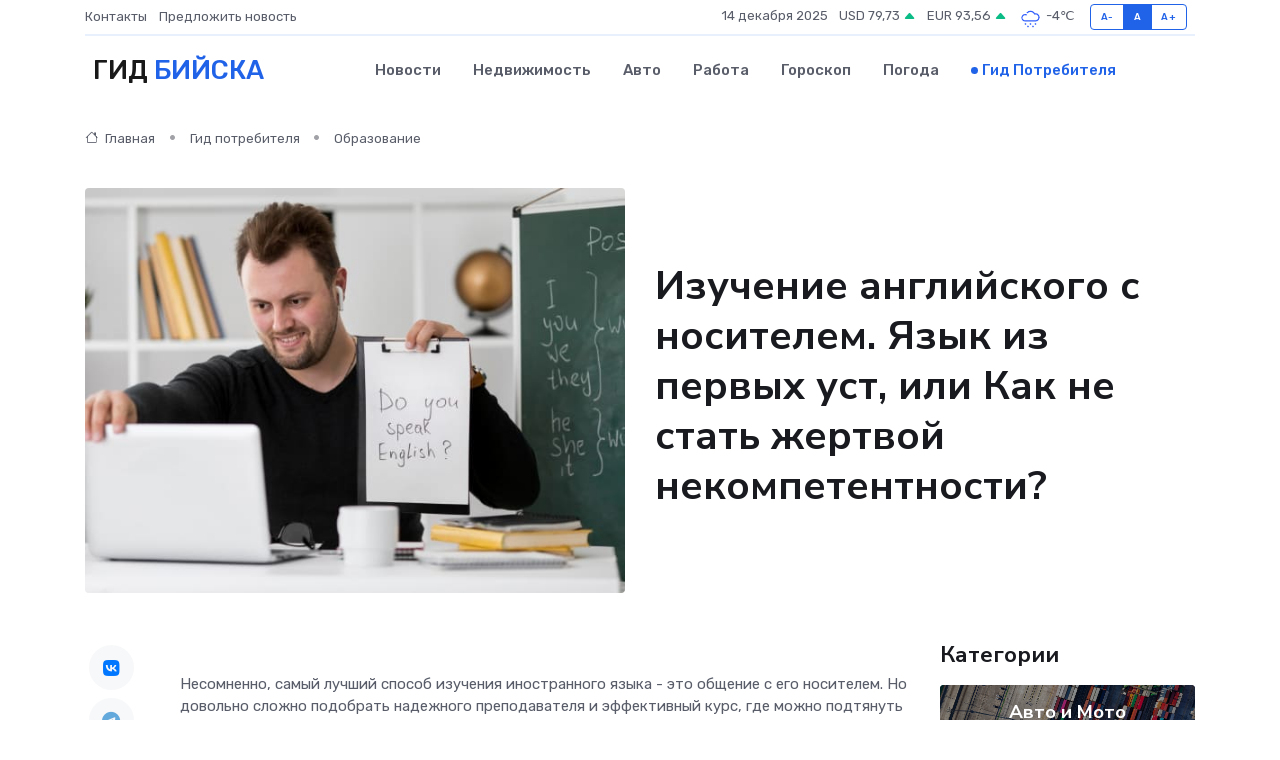

--- FILE ---
content_type: text/html; charset=UTF-8
request_url: https://bijsk-gid.ru/poleznoe/angliiskii-s-nositelem.htm
body_size: 13702
content:
<!DOCTYPE html>
<html lang="ru">
<head>
	<meta charset="utf-8">
	<meta name="csrf-token" content="MN2ko4FWEIl730KNlvB5qUKJE51oIdYYhsh44cHN">
    <meta http-equiv="X-UA-Compatible" content="IE=edge">
    <meta name="viewport" content="width=device-width, initial-scale=1">
    <title>Изучение английского с носителем. Язык из первых уст, или Как не стать жертвой некомпетентности?</title>
    <meta name="description" property="description" content="Гид потребителя в Бийске. Изучение английского с носителем. Язык из первых уст, или Как не стать жертвой некомпетентности?">
    
    <meta property="fb:pages" content="105958871990207" />
    <link rel="shortcut icon" type="image/x-icon" href="https://bijsk-gid.ru/favicon.svg">
    <link rel="canonical" href="https://bijsk-gid.ru/poleznoe/angliiskii-s-nositelem.htm">
    <link rel="preconnect" href="https://fonts.gstatic.com">
    <link rel="dns-prefetch" href="https://fonts.googleapis.com">
    <link rel="dns-prefetch" href="https://pagead2.googlesyndication.com">
    <link rel="dns-prefetch" href="https://res.cloudinary.com">
    <link href="https://fonts.googleapis.com/css2?family=Nunito+Sans:wght@400;700&family=Rubik:wght@400;500;700&display=swap" rel="stylesheet">
    <link rel="stylesheet" type="text/css" href="https://bijsk-gid.ru/assets/font-awesome/css/all.min.css">
    <link rel="stylesheet" type="text/css" href="https://bijsk-gid.ru/assets/bootstrap-icons/bootstrap-icons.css">
    <link rel="stylesheet" type="text/css" href="https://bijsk-gid.ru/assets/tiny-slider/tiny-slider.css">
    <link rel="stylesheet" type="text/css" href="https://bijsk-gid.ru/assets/glightbox/css/glightbox.min.css">
    <link rel="stylesheet" type="text/css" href="https://bijsk-gid.ru/assets/plyr/plyr.css">
    <link id="style-switch" rel="stylesheet" type="text/css" href="https://bijsk-gid.ru/assets/css/style.css">
    <link rel="stylesheet" type="text/css" href="https://bijsk-gid.ru/assets/css/style2.css">

    <meta name="twitter:card" content="summary">
    <meta name="twitter:site" content="@mysite">
    <meta name="twitter:title" content="Изучение английского с носителем. Язык из первых уст, или Как не стать жертвой некомпетентности?">
    <meta name="twitter:description" content="Гид потребителя в Бийске. Изучение английского с носителем. Язык из первых уст, или Как не стать жертвой некомпетентности?">
    <meta name="twitter:creator" content="@mysite">
    <meta name="twitter:image:src" content="https://bijsk-gid.ru/images/logo.gif">
    <meta name="twitter:domain" content="bijsk-gid.ru">
    <meta name="twitter:card" content="summary_large_image" /><meta name="twitter:image" content="https://bijsk-gid.ru/images/logo.gif">

    <meta property="og:url" content="http://bijsk-gid.ru/poleznoe/angliiskii-s-nositelem.htm">
    <meta property="og:title" content="Изучение английского с носителем. Язык из первых уст, или Как не стать жертвой некомпетентности?">
    <meta property="og:description" content="Гид потребителя в Бийске. Изучение английского с носителем. Язык из первых уст, или Как не стать жертвой некомпетентности?">
    <meta property="og:type" content="website">
    <meta property="og:image" content="https://bijsk-gid.ru/images/logo.gif">
    <meta property="og:locale" content="ru_RU">
    <meta property="og:site_name" content="Гид Бийска">
    

    <link rel="image_src" href="https://bijsk-gid.ru/images/logo.gif" />

    <link rel="alternate" type="application/rss+xml" href="https://bijsk-gid.ru/feed" title="Бийск: гид, новости, афиша">
        <script async src="https://pagead2.googlesyndication.com/pagead/js/adsbygoogle.js"></script>
    <script>
        (adsbygoogle = window.adsbygoogle || []).push({
            google_ad_client: "ca-pub-0899253526956684",
            enable_page_level_ads: true
        });
    </script>
        
    
    
    
    <script>if (window.top !== window.self) window.top.location.replace(window.self.location.href);</script>
    <script>if(self != top) { top.location=document.location;}</script>

<!-- Google tag (gtag.js) -->
<script async src="https://www.googletagmanager.com/gtag/js?id=G-71VQP5FD0J"></script>
<script>
  window.dataLayer = window.dataLayer || [];
  function gtag(){dataLayer.push(arguments);}
  gtag('js', new Date());

  gtag('config', 'G-71VQP5FD0J');
</script>
</head>
<body>
<script type="text/javascript" > (function(m,e,t,r,i,k,a){m[i]=m[i]||function(){(m[i].a=m[i].a||[]).push(arguments)}; m[i].l=1*new Date();k=e.createElement(t),a=e.getElementsByTagName(t)[0],k.async=1,k.src=r,a.parentNode.insertBefore(k,a)}) (window, document, "script", "https://mc.yandex.ru/metrika/tag.js", "ym"); ym(54006919, "init", {}); ym(86840228, "init", { clickmap:true, trackLinks:true, accurateTrackBounce:true, webvisor:true });</script> <noscript><div><img src="https://mc.yandex.ru/watch/54006919" style="position:absolute; left:-9999px;" alt="" /><img src="https://mc.yandex.ru/watch/86840228" style="position:absolute; left:-9999px;" alt="" /></div></noscript>
<script type="text/javascript">
    new Image().src = "//counter.yadro.ru/hit?r"+escape(document.referrer)+((typeof(screen)=="undefined")?"":";s"+screen.width+"*"+screen.height+"*"+(screen.colorDepth?screen.colorDepth:screen.pixelDepth))+";u"+escape(document.URL)+";h"+escape(document.title.substring(0,150))+";"+Math.random();
</script>
<!-- Rating@Mail.ru counter -->
<script type="text/javascript">
var _tmr = window._tmr || (window._tmr = []);
_tmr.push({id: "3138453", type: "pageView", start: (new Date()).getTime()});
(function (d, w, id) {
  if (d.getElementById(id)) return;
  var ts = d.createElement("script"); ts.type = "text/javascript"; ts.async = true; ts.id = id;
  ts.src = "https://top-fwz1.mail.ru/js/code.js";
  var f = function () {var s = d.getElementsByTagName("script")[0]; s.parentNode.insertBefore(ts, s);};
  if (w.opera == "[object Opera]") { d.addEventListener("DOMContentLoaded", f, false); } else { f(); }
})(document, window, "topmailru-code");
</script><noscript><div>
<img src="https://top-fwz1.mail.ru/counter?id=3138453;js=na" style="border:0;position:absolute;left:-9999px;" alt="Top.Mail.Ru" />
</div></noscript>
<!-- //Rating@Mail.ru counter -->

<header class="navbar-light navbar-sticky header-static">
    <div class="navbar-top d-none d-lg-block small">
        <div class="container">
            <div class="d-md-flex justify-content-between align-items-center my-1">
                <!-- Top bar left -->
                <ul class="nav">
                    <li class="nav-item">
                        <a class="nav-link ps-0" href="https://bijsk-gid.ru/contacts">Контакты</a>
                    </li>
                    <li class="nav-item">
                        <a class="nav-link ps-0" href="https://bijsk-gid.ru/sendnews">Предложить новость</a>
                    </li>
                    
                </ul>
                <!-- Top bar right -->
                <div class="d-flex align-items-center">
                    
                    <ul class="list-inline mb-0 text-center text-sm-end me-3">
						<li class="list-inline-item">
							<span>14 декабря 2025</span>
						</li>
                        <li class="list-inline-item">
                            <a class="nav-link px-0" href="https://bijsk-gid.ru/currency">
                                <span>USD 79,73 <i class="bi bi-caret-up-fill text-success"></i></span>
                            </a>
						</li>
                        <li class="list-inline-item">
                            <a class="nav-link px-0" href="https://bijsk-gid.ru/currency">
                                <span>EUR 93,56 <i class="bi bi-caret-up-fill text-success"></i></span>
                            </a>
						</li>
						<li class="list-inline-item">
                            <a class="nav-link px-0" href="https://bijsk-gid.ru/pogoda">
                                <svg xmlns="http://www.w3.org/2000/svg" width="25" height="25" viewBox="0 0 30 30"><path d="M18 26a1 1 0 1 0 0 2 1 1 0 0 0 0-2m-6 0a1 1 0 1 0 0 2 1 1 0 0 0 0-2m9-3a1 1 0 1 0 0 2 1 1 0 0 0 0-2m-6 0a1 1 0 1 0 0 2 1 1 0 0 0 0-2m-5 1a1 1 0 1 1-2 0 1 1 0 0 1 2 0zM0 0v30V0zm30 0v30V0zm-4.964 13.066a4.948 4.948 0 0 1 0 5.868A4.99 4.99 0 0 1 20.99 21H8.507a4.49 4.49 0 0 1-3.64-1.86 4.458 4.458 0 0 1 0-5.281A4.491 4.491 0 0 1 8.506 12c.686 0 1.37.159 1.996.473a.5.5 0 0 1 .16.766l-.33.399a.502.502 0 0 1-.598.132 2.976 2.976 0 0 0-3.346.608 3.007 3.007 0 0 0 .334 4.532c.527.396 1.177.59 1.836.59H20.94a3.54 3.54 0 0 0 2.163-.711 3.497 3.497 0 0 0 1.358-3.206 3.45 3.45 0 0 0-.706-1.727A3.486 3.486 0 0 0 20.99 12.5c-.07 0-.138.016-.208.02-.328.02-.645.085-.947.192a.496.496 0 0 1-.63-.287 4.637 4.637 0 0 0-.445-.874 4.495 4.495 0 0 0-.584-.733A4.461 4.461 0 0 0 14.998 9.5a4.46 4.46 0 0 0-3.177 1.318 2.326 2.326 0 0 0-.135.147.5.5 0 0 1-.592.131 5.78 5.78 0 0 0-.453-.19.5.5 0 0 1-.21-.79A5.97 5.97 0 0 1 14.998 8a5.97 5.97 0 0 1 4.237 1.757c.398.399.704.85.966 1.319.262-.042.525-.076.79-.076a4.99 4.99 0 0 1 4.045 2.066zM0 0v30V0zm30 0v30V0z" fill="#315EFB" fill-rule="evenodd"></path></svg>
                                <span>-4&#8451;</span>
                            </a>
						</li>
					</ul>

                    <!-- Font size accessibility START -->
                    <div class="btn-group me-2" role="group" aria-label="font size changer">
                        <input type="radio" class="btn-check" name="fntradio" id="font-sm">
                        <label class="btn btn-xs btn-outline-primary mb-0" for="font-sm">A-</label>

                        <input type="radio" class="btn-check" name="fntradio" id="font-default" checked>
                        <label class="btn btn-xs btn-outline-primary mb-0" for="font-default">A</label>

                        <input type="radio" class="btn-check" name="fntradio" id="font-lg">
                        <label class="btn btn-xs btn-outline-primary mb-0" for="font-lg">A+</label>
                    </div>

                    
                </div>
            </div>
            <!-- Divider -->
            <div class="border-bottom border-2 border-primary opacity-1"></div>
        </div>
    </div>

    <!-- Logo Nav START -->
    <nav class="navbar navbar-expand-lg">
        <div class="container">
            <!-- Logo START -->
            <a class="navbar-brand" href="https://bijsk-gid.ru" style="text-align: end;">
                
                			<span class="ms-2 fs-3 text-uppercase fw-normal">Гид <span style="color: #2163e8;">Бийска</span></span>
                            </a>
            <!-- Logo END -->

            <!-- Responsive navbar toggler -->
            <button class="navbar-toggler ms-auto" type="button" data-bs-toggle="collapse"
                data-bs-target="#navbarCollapse" aria-controls="navbarCollapse" aria-expanded="false"
                aria-label="Toggle navigation">
                <span class="text-body h6 d-none d-sm-inline-block">Menu</span>
                <span class="navbar-toggler-icon"></span>
            </button>

            <!-- Main navbar START -->
            <div class="collapse navbar-collapse" id="navbarCollapse">
                <ul class="navbar-nav navbar-nav-scroll mx-auto">
                                        <li class="nav-item"> <a class="nav-link" href="https://bijsk-gid.ru/news">Новости</a></li>
                                        <li class="nav-item"> <a class="nav-link" href="https://bijsk-gid.ru/realty">Недвижимость</a></li>
                                        <li class="nav-item"> <a class="nav-link" href="https://bijsk-gid.ru/auto">Авто</a></li>
                                        <li class="nav-item"> <a class="nav-link" href="https://bijsk-gid.ru/job">Работа</a></li>
                                        <li class="nav-item"> <a class="nav-link" href="https://bijsk-gid.ru/horoscope">Гороскоп</a></li>
                                        <li class="nav-item"> <a class="nav-link" href="https://bijsk-gid.ru/pogoda">Погода</a></li>
                                        <li class="nav-item"> <a class="nav-link active" href="https://bijsk-gid.ru/poleznoe">Гид потребителя</a></li>
                                    </ul>
            </div>
            <!-- Main navbar END -->

            
        </div>
    </nav>
    <!-- Logo Nav END -->
</header>
    <main>
        <!-- =======================
                Main content START -->
        <section class="pt-3 pb-lg-5">
            <div class="container" data-sticky-container>
                <div class="row">
                    <!-- Main Post START -->
                    <div class="col-lg-9">
                        <!-- Categorie Detail START -->
                        <div class="mb-4">
                            <nav aria-label="breadcrumb" itemscope itemtype="http://schema.org/BreadcrumbList">
                                <ol class="breadcrumb breadcrumb-dots">
                                    <li class="breadcrumb-item" itemprop="itemListElement" itemscope itemtype="http://schema.org/ListItem"><a href="https://bijsk-gid.ru" title="Главная" itemprop="item"><i class="bi bi-house me-1"></i>
                                        <span itemprop="name">Главная</span></a><meta itemprop="position" content="1" />
                                    </li>
                                    <li class="breadcrumb-item" itemprop="itemListElement" itemscope itemtype="http://schema.org/ListItem"><a href="https://bijsk-gid.ru/poleznoe" title="Гид потребителя" itemprop="item"> <span itemprop="name">Гид потребителя</span></a><meta itemprop="position" content="2" />
                                    </li>
                                    <li class="breadcrumb-item" itemprop="itemListElement" itemscope itemtype="http://schema.org/ListItem"><a
                                            href="https://bijsk-gid.ru/poleznoe/categories/obrazovanie.htm" title="Образование" itemprop="item"><span itemprop="name">Образование</span></a><meta itemprop="position" content="3" />
                                    </li>
                                </ol>
                            </nav>
                        </div>
                    </div>
                </div>
                <div class="row align-items-center">
                    <!-- Image -->
                    <div class="col-md-6 position-relative">
                                                <img class="rounded" src="https://res.cloudinary.com/cherepovetssu/image/upload/c_fill,w_600,h_450,q_auto/rpq2rueyqdflfrptgzlh" alt="Изучение английского с носителем. Язык из первых уст, или Как не стать жертвой некомпетентности?">
                                            </div>
                    <!-- Content -->
                    <div class="col-md-6 mt-4 mt-md-0">
                        
                        <h1 class="display-6">Изучение английского с носителем. Язык из первых уст, или Как не стать жертвой некомпетентности?</h1>
                    </div>
                </div>
            </div>
        </section>
        <!-- =======================
        Main START -->
        <section class="pt-0">
            <div class="container position-relative" data-sticky-container>
                <div class="row">
                    <!-- Left sidebar START -->
                    <div class="col-md-1">
                        <div class="text-start text-lg-center mb-5" data-sticky data-margin-top="80" data-sticky-for="767">
                            <style>
                                .fa-vk::before {
                                    color: #07f;
                                }
                                .fa-telegram::before {
                                    color: #64a9dc;
                                }
                                .fa-facebook-square::before {
                                    color: #3b5998;
                                }
                                .fa-odnoklassniki-square::before {
                                    color: #eb722e;
                                }
                                .fa-twitter-square::before {
                                    color: #00aced;
                                }
                                .fa-whatsapp::before {
                                    color: #65bc54;
                                }
                                .fa-viber::before {
                                    color: #7b519d;
                                }
                                .fa-moimir svg {
                                    background-color: #168de2;
                                    height: 18px;
                                    width: 18px;
                                    background-size: 18px 18px;
                                    border-radius: 4px;
                                    margin-bottom: 2px;
                                }
                            </style>
                            <ul class="nav text-white-force">
                                <li class="nav-item">
                                    <a class="nav-link icon-md rounded-circle m-1 p-0 fs-5 bg-light" href="https://vk.com/share.php?url=https://bijsk-gid.ru/poleznoe/angliiskii-s-nositelem.htm&title=Изучение английского с носителем. Язык из первых уст, или Как не стать жертвой некомпетентности?&utm_source=share" rel="nofollow" target="_blank">
                                        <i class="fab fa-vk align-middle text-body"></i>
                                    </a>
                                </li>
                                <li class="nav-item">
                                    <a class="nav-link icon-md rounded-circle m-1 p-0 fs-5 bg-light" href="https://t.me/share/url?url=https://bijsk-gid.ru/poleznoe/angliiskii-s-nositelem.htm&text=Изучение английского с носителем. Язык из первых уст, или Как не стать жертвой некомпетентности?&utm_source=share" rel="nofollow" target="_blank">
                                        <i class="fab fa-telegram align-middle text-body"></i>
                                    </a>
                                </li>
                                <li class="nav-item">
                                    <a class="nav-link icon-md rounded-circle m-1 p-0 fs-5 bg-light" href="https://connect.ok.ru/offer?url=https://bijsk-gid.ru/poleznoe/angliiskii-s-nositelem.htm&title=Изучение английского с носителем. Язык из первых уст, или Как не стать жертвой некомпетентности?&utm_source=share" rel="nofollow" target="_blank">
                                        <i class="fab fa-odnoklassniki-square align-middle text-body"></i>
                                    </a>
                                </li>
                                <li class="nav-item">
                                    <a class="nav-link icon-md rounded-circle m-1 p-0 fs-5 bg-light" href="https://www.facebook.com/sharer.php?src=sp&u=https://bijsk-gid.ru/poleznoe/angliiskii-s-nositelem.htm&title=Изучение английского с носителем. Язык из первых уст, или Как не стать жертвой некомпетентности?&utm_source=share" rel="nofollow" target="_blank">
                                        <i class="fab fa-facebook-square align-middle text-body"></i>
                                    </a>
                                </li>
                                <li class="nav-item">
                                    <a class="nav-link icon-md rounded-circle m-1 p-0 fs-5 bg-light" href="https://twitter.com/intent/tweet?text=Изучение английского с носителем. Язык из первых уст, или Как не стать жертвой некомпетентности?&url=https://bijsk-gid.ru/poleznoe/angliiskii-s-nositelem.htm&utm_source=share" rel="nofollow" target="_blank">
                                        <i class="fab fa-twitter-square align-middle text-body"></i>
                                    </a>
                                </li>
                                <li class="nav-item">
                                    <a class="nav-link icon-md rounded-circle m-1 p-0 fs-5 bg-light" href="https://api.whatsapp.com/send?text=Изучение английского с носителем. Язык из первых уст, или Как не стать жертвой некомпетентности? https://bijsk-gid.ru/poleznoe/angliiskii-s-nositelem.htm&utm_source=share" rel="nofollow" target="_blank">
                                        <i class="fab fa-whatsapp align-middle text-body"></i>
                                    </a>
                                </li>
                                <li class="nav-item">
                                    <a class="nav-link icon-md rounded-circle m-1 p-0 fs-5 bg-light" href="viber://forward?text=Изучение английского с носителем. Язык из первых уст, или Как не стать жертвой некомпетентности? https://bijsk-gid.ru/poleznoe/angliiskii-s-nositelem.htm&utm_source=share" rel="nofollow" target="_blank">
                                        <i class="fab fa-viber align-middle text-body"></i>
                                    </a>
                                </li>
                                <li class="nav-item">
                                    <a class="nav-link icon-md rounded-circle m-1 p-0 fs-5 bg-light" href="https://connect.mail.ru/share?url=https://bijsk-gid.ru/poleznoe/angliiskii-s-nositelem.htm&title=Изучение английского с носителем. Язык из первых уст, или Как не стать жертвой некомпетентности?&utm_source=share" rel="nofollow" target="_blank">
                                        <i class="fab fa-moimir align-middle text-body"><svg viewBox='0 0 24 24' xmlns='http://www.w3.org/2000/svg'><path d='M8.889 9.667a1.333 1.333 0 100-2.667 1.333 1.333 0 000 2.667zm6.222 0a1.333 1.333 0 100-2.667 1.333 1.333 0 000 2.667zm4.77 6.108l-1.802-3.028a.879.879 0 00-1.188-.307.843.843 0 00-.313 1.166l.214.36a6.71 6.71 0 01-4.795 1.996 6.711 6.711 0 01-4.792-1.992l.217-.364a.844.844 0 00-.313-1.166.878.878 0 00-1.189.307l-1.8 3.028a.844.844 0 00.312 1.166.88.88 0 001.189-.307l.683-1.147a8.466 8.466 0 005.694 2.18 8.463 8.463 0 005.698-2.184l.685 1.151a.873.873 0 001.189.307.844.844 0 00.312-1.166z' fill='#FFF' fill-rule='evenodd'/></svg></i>
                                    </a>
                                </li>
                            </ul>
                        </div>
                    </div>
                    <!-- Left sidebar END -->

                    <!-- Main Content START -->
                    <div class="col-md-10 col-lg-8 mb-5">
                        <div class="mb-4">
                                                    </div>
                        <div itemscope itemtype="http://schema.org/Article">
                            <meta itemprop="headline" content="Изучение английского с носителем. Язык из первых уст, или Как не стать жертвой некомпетентности?">
                            <meta itemprop="identifier" content="https://bijsk-gid.ru/107">
                            <span itemprop="articleBody"><p>Несомненно, самый лучший способ изучения иностранного языка - это общение с его носителем. Но довольно сложно подобрать надежного преподавателя и эффективный курс, где можно подтянуть грамматику или основы делового общения на иностранном языке. Даже если на рынке много предложений от частных лиц и языковых школ, не все они способны предоставить качественный уровень обучения. К тому же, такие программы обучения на иностранных языках часто довольно дорогие. Поэтому, перед тем как потратить солидную сумму на обучение, нужно предъявлять жесткие требования к языковой школе и знать, как не потратить деньги зря.</p>

<p>В этой статье мы постараемся объяснить, как найти подходящего преподавателя и эффективный курс, который поможет не только подтянуть навыки разговорной речи на иностранном языке, но и в грамматике, а также основах делового общения на иностранных языках. Следуя нашим рекомендациям, вы сможете сберечь свое время и деньги и достичь желаемого результата в обучении иностранным языкам.</p>
<p>Один из самых эффективных способов изучения иностранного языка - это обучение с носителем языка. Однако этот подход имеет свои особенности по сравнению с обучением с русскоязычным преподавателем. Во-первых, изучая английский язык с носителем, студент должен быстро адаптироваться к языковой среде и начать общение на английском. Этот подход может быть сложен для новичков, однако позволяет максимально погрузиться в языковую среду, развить разговорную практику и научиться воспринимать иностранный язык на слух.</p>

<p>Во-вторых, следует помнить, что английский язык носителей не является однородным и имеет свои отличия в разных странах. Например, английский язык, используемый в США, имеет свои особенности, такие как сленговые слова, местный акцент и даже свои правила грамматики, что отличается от классического «оксфордского» стиля языка. Поэтому, обучение с носителем языка необходимо рассматривать как возможность познакомиться с «живым» языком и улучшить разговорную речь. Однако, изучение правил чтения и письма может получить меньше внимания.</p>

<p>Наконец, специалисты рекомендуют начинать обучение с носителем английского языка, имея крепкую теоретическую базу знаний и некоторый разговорный навык. Это поможет студенту быстрее усвоить разговорную практику и на оценить пользу, которую может дать обучение с носителем языка. Не стоит обращаться к преподавателям-носителям языка, если уровень знаний не достиг уровня Pre-Intermediate.</p>
<p>Языковая школа или частный репетитор: что выбрать?</p>

<p>При изучении иностранного языка может возникнуть вопрос – следует ли обращаться к частному репетитору или идти в языковую школу. Репетитор может быть носителем языка, но не всегда это гарантирует его педагогические способности. В то же время, жесткий конкурс при отборе преподавателей в языковую школу гарантирует квалифицированное обучение, приятную атмосферу и общение с профессионалами своего дела.</p>
<p>Выбрать между онлайн- и офлайн-курсами иногда бывает сложно. В наши дни онлайн-обучение все более популярно, так как позволяет экономить время и часто дешевле, чем офлайн-вариант. Однако многие преподаватели отмечают трудность достижения необходимого уровня знаний без «живого» контакта ученика и преподавателя. Тем не менее, дополнительный онлайн-компонент к занятиям в аудитории будет только полезен.</p>

<p>Мало кто знает, что помимо Великобритании, США, Канады и Австралии, английский язык используется в качестве официального языка в ряде других стран, таких как Индия, Филиппины, ЮАР, Пакистан, Мальта, Ямайка, Кения и многие другие. Английский - это язык международного общения.</p>
<p>Если вы решите улучшить свои знания английского языка, занятия с носителем языка будут отличным выбором. Стоимость таких уроков может варьироваться в зависимости от разных факторов.</p>
<p>Во-первых, цены могут различаться в зависимости от опыта преподавателя. Как правило, преподаватели с большим опытом работы и более высокими квалификационными категориями имеют более высокую стоимость занятий.</p>
<p>Во-вторых, цены могут зависеть от места, где преподаватель проводит занятия. Если занятия проводятся в центре города, стоимость может быть выше, чем в пригороде или за городом.</p>
<p>Наконец, стоимость занятий может также зависеть от длительности курса. Обычно скидки предоставляются для длительных курсов, которые включают более 10 занятий.</p>
<p>Конечная стоимость занятий с носителем английского языка может быть достаточно высокой. Однако, данные занятия будут полезным вложением в ваше образование и помогут вам улучшить свои навыки в общении на английском языке.</p>
<p>В статье упоминается, что цены на изучение иностранного языка могут значительно отличаться и зависят от уровня и известности языковой школы или преподавателя, длительности курса, а также формата обучения. Цена может быть разной в зависимости от того, проводятся ли занятия индивидуально или группой, в офлайн или онлайн формате. Более того, приобретение каких-либо учебных материалов может повлиять на стоимость.</p>

<p>Из данной статьи можно узнать, что индивидуальные занятия, проводимые частными репетиторами, будут стоить от 1500 до 3000 рублей за час, а в онлайн-формате - в пределах 1500 рублей за часовое занятие, а групповые уроки с носителем языка – в 1000–2000 рублей. В центрах изучения языков цены чуть выше и варьируются от 1700 до 2500 рублей за час.</p>

<p>Несмотря на то, что занятия онлайн самые дешевые, лучшее соотношение цены и качества есть у приближенных к офлайн формату занятий в группах в языковом центре. Также в статье указывается, что имеет большое значение чьим языком владеет преподаватель, поскольку носитель языка может дополнительно рассказать о культуре, истории, традициях своей страны.</p>

<p>Независимо от цели изучения языка, занятия с преподавателем, чей язык является родным, могут дать особые знания о языке и культуре страны, что сделает занятия более интересными и эффективными.</p>
<p>
В зависимости от целей обучения, программа курса может быть совершенно разной. Например, если вы готовитесь к экзаменам, то большую часть времени потратите на проработку тестовых заданий. А если вы собираетесь ехать за границу, то больше половины занятий будет посвящено языковой практике. Курсы с носителем языка в первую очередь позволяют развивать разговорные навыки, однако опытный преподаватель также может объяснить сложности грамматики и готовить к экзаменам.
</p>
<p>
У занимающихся английским с иностранными преподавателями могут быть разные цели: кто-то собирается переехать в англоязычную страну, кто-то хочет чувствовать себя увереннее в зарубежных поездках, а кто-то ведет деловые переговоры с партнерами из-за границы. В зависимости от целей выбираются программы курса и их длительность. От экспресс-курсов в 15-20 часов, чтобы подтянуть разговорный английский для туристических поездок, до занятий полгода-год для перехода с уровня Intermediate на Upper-Advanced.
</p>
<p>
В целом, обучение английскому с носителем языка имеет свои преимущества и недостатки. Среди преимуществ можно назвать возможность развивать разговорные навыки и получать профессиональную поддержку в изучении языка. Среди недостатков – высокая стоимость курсов и не всегда удобное расписание.
</p>
<p>Плюсы занятий английским языком с носителем</p>

<p>Когда преподаватель, который говорит на английском языке родным, занимается с вами, он может учить вас тонкостям языка, которых не знает ни один русский репетитор, даже самый опытный. Более того, вы сможете быстрее освоить разговорную речь и не столкнуться с языковым барьером, когда находитесь за границей или общаетесь с носителями языка. Обучение происходит насыщенно и динамично, каждое занятие приносит новую информацию.</p>
<p>Изучение языка вместе с носителем, несмотря на свои неоспоримые преимущества, также обладает и минусами.</p>

<p>Прежде всего, общение с носителем, неизбежно сопровождается аутентичным акцентом. Однако, каждый регион имеет свои особенности произношения, что может вызвать затруднения при обучении. Например, австралийский английский звучит сильно отличающимся от ирландского диалекта, что усложняет процесс понимания и запоминания произношения.</p>

<p>Одним из препятствий для эффективного изучения иностранного языка также может стать трудность с грамматикой. Носитель языка не всегда может объяснить сложные правила, что затрудняет усвоение материала.</p>

<p>Кроме того, на психологическом уровне ученика может возникнуть страх перед носителем языка. Это также может привести к проблемам, связанным с усвоением нового материала.</p>

<p>Тем не менее, современные инструменты обучения, такие как мультиязычные соцсети и «чат-рулетки», позволяют легко найти собеседника для языковых тандемов. Согласно статистике, количество языковых тандемов за последние пять лет выросло почти в четыре раза. Многие участники отмечают, что один месяц общения с носителем языка может заменить до трех месяцев обучения на курсах.</p>
<p>В статье рассматривается вопрос, кто может считаться квалифицированным носителем английского языка - профессиональный педагог или обычный житель англоговорящей страны.</p>

<p>Несмотря на то, что профессиональные педагоги имеют высшие образования и опыт преподавания английского языка, некоторые исследования показывают, что обычные жители англоговорящих стран также имеют отличное владение языком.</p>

<p>В то же время, квалификация педагога гарантирует профессиональный подход к обучению языку, структурированный материал и расширенный объем знаний. Результатом обучения под руководством квалифицированного преподавателя является глубокое понимание грамматики и лексики, а также способность к использованию языка в реальных коммуникативных ситуациях.</p>

<p>Таким образом, хотя и обычные жители англоговорящих стран могут иметь высокий уровень языка, для получения глубоких знаний и профессиональной квалификации всегда рекомендуется обращаться к профессиональным педагогам.</p>
<p>Неверно было бы предполагать, что каждый носитель английского языка может быть преподавателем, а это понятно, ведь не каждый, у кого хорошо получается математика, может считаться квалифицированным учителем этого предмета. Несмотря на это, можно познакомиться с жителем Великобритании, США или Канады и общаться с ним на английском языке, что было бы дополнительной языковой практикой, но не обучением. Помимо способности создавать диалог, необходимо также уметь писать, читать и переводить на английском языке.</p>
<p>"Истинный" преподаватель должен иметь соответствующую квалификацию, предпочтительно, профильное образование (или хотя бы курсы, дающие право на обучение) и опыт работы с учениками. Только тогда он сможет не только предоставить качественные знания, но и настроить процесс обучения таким образом, чтобы он был максимально эффективным.</p>
<p>Как выбрать курс английского языка с преподавателем-носителем?</p>

<p>В России, также как и в Москве, существует огромное количество языковых школ, центров, которые предлагают интенсивные и длительные курсы английского языка, а также частные репетиторы с носителями языка. В Москве работают около 20 школ и центров, где преподаванием занимаются англоязычные педагоги, а также более 150 частных преподавателей-носителей языка. Особенно популярны курсы для тех, кто готовится к экзаменам (школьников, студентов, а также тех, кто планирует сдать международный тест IELTS или TOEFL), а также курсы для тех, кто желает улучшить свой разговорный английский, овладеть базовыми знаниями для ведения переговоров на английском языке.</p>

<p>На рынке существуют различные форматы курсов, каждый из которых имеет свои преимущества и недостатки. Перед тем, как зарегистрироваться на определенную программу обучения, необходимо определиться с тем, какой формат курса подойдет именно вам.</p>
<p>Когда вы выбираете языковой курс в языковом центре, вам часто предлагают выбрать мультиформатные курсы, где занятия с русским преподавателем чередуются с занятиями с носителем языка. Если вы планируете длительный курс и не хотите, чтобы ваш акцент был повторен учителем, а также если вы сосредоточены на грамматике и правильности произношения, тогда это оправданно.</p>

<p>Если вы хотите глубоко изучить "живой" язык или готовитесь к поездки за границу, для вас идеальным вариантом будет одноформатный курс, предполагающий занятия только с носителем языка. Но есть и англоязычные преподаватели, которые получили профильное образование, поэтому они способны давать теоретические знания.</p>
<p>Курсы: индивидуальные или групповые?</p>
<p>Индивидуальные курсы - это отличный выбор, если вам нужно максимально прокачать свой уровень знаний языка. Здесь вы получите неограниченное внимание преподавателя и всегда сможете попросить помощи в случае затруднений. Вы также можете найти более качественный и персонализированный подход к вашему уровню и интересам.</p>
<p>Тем не менее, эксперты считают, что в групповых курсах вы можете получить больше полезной языковой практики, а также конкурировать с коллегами и получать мотивацию для достижения больших результатов. Кроме того, здесь вы можете познакомиться с новыми людьми и расширить свои социальные круги.</p>

<p>Фото: freepik.com</p></span>
                        </div>
                        <!-- Comments START -->
                        <div class="mt-5">
                            <h3>Комментарии (0)</h3>
                        </div>
                        <!-- Comments END -->
                        <!-- Reply START -->
                        <div>
                            <h3>Добавить комментарий</h3>
                            <small>Ваш email не публикуется. Обязательные поля отмечены *</small>
                            <form class="row g-3 mt-2">
                                <div class="col-md-6">
                                    <label class="form-label">Имя *</label>
                                    <input type="text" class="form-control" aria-label="First name">
                                </div>
                                <div class="col-md-6">
                                    <label class="form-label">Email *</label>
                                    <input type="email" class="form-control">
                                </div>
                                <div class="col-12">
                                    <label class="form-label">Текст комментария *</label>
                                    <textarea class="form-control" rows="3"></textarea>
                                </div>
                                <div class="col-12">
                                    <button type="submit" class="btn btn-primary">Оставить комментарий</button>
                                </div>
                            </form>
                        </div>
                        <!-- Reply END -->
                    </div>
                    <!-- Main Content END -->
                    <!-- Right sidebar START -->
                    <div class="col-lg-3 d-none d-lg-block">
                        <div data-sticky data-margin-top="80" data-sticky-for="991">
                            <!-- Categories -->
                            <div>
                                <h4 class="mb-3">Категории</h4>
                                                                    <!-- Category item -->
                                    <div class="text-center mb-3 card-bg-scale position-relative overflow-hidden rounded"
                                        style="background-image:url(https://bijsk-gid.ru/assets/images/blog/4by3/05.jpg); background-position: center left; background-size: cover;">
                                        <div class="bg-dark-overlay-4 p-3">
                                            <a href="https://bijsk-gid.ru/poleznoe/categories/avto-i-moto.htm"
                                                class="stretched-link btn-link fw-bold text-white h5">Авто и Мото</a>
                                        </div>
                                    </div>
                                                                    <!-- Category item -->
                                    <div class="text-center mb-3 card-bg-scale position-relative overflow-hidden rounded"
                                        style="background-image:url(https://bijsk-gid.ru/assets/images/blog/4by3/03.jpg); background-position: center left; background-size: cover;">
                                        <div class="bg-dark-overlay-4 p-3">
                                            <a href="https://bijsk-gid.ru/poleznoe/categories/delovoi-mir.htm"
                                                class="stretched-link btn-link fw-bold text-white h5">Деловой мир</a>
                                        </div>
                                    </div>
                                                                    <!-- Category item -->
                                    <div class="text-center mb-3 card-bg-scale position-relative overflow-hidden rounded"
                                        style="background-image:url(https://bijsk-gid.ru/assets/images/blog/4by3/06.jpg); background-position: center left; background-size: cover;">
                                        <div class="bg-dark-overlay-4 p-3">
                                            <a href="https://bijsk-gid.ru/poleznoe/categories/dom-i-semja.htm"
                                                class="stretched-link btn-link fw-bold text-white h5">Дом и семья</a>
                                        </div>
                                    </div>
                                                                    <!-- Category item -->
                                    <div class="text-center mb-3 card-bg-scale position-relative overflow-hidden rounded"
                                        style="background-image:url(https://bijsk-gid.ru/assets/images/blog/4by3/07.jpg); background-position: center left; background-size: cover;">
                                        <div class="bg-dark-overlay-4 p-3">
                                            <a href="https://bijsk-gid.ru/poleznoe/categories/zakonodatelstvo-i-pravo.htm"
                                                class="stretched-link btn-link fw-bold text-white h5">Законодательство и право</a>
                                        </div>
                                    </div>
                                                                    <!-- Category item -->
                                    <div class="text-center mb-3 card-bg-scale position-relative overflow-hidden rounded"
                                        style="background-image:url(https://bijsk-gid.ru/assets/images/blog/4by3/08.jpg); background-position: center left; background-size: cover;">
                                        <div class="bg-dark-overlay-4 p-3">
                                            <a href="https://bijsk-gid.ru/poleznoe/categories/lichnye-dengi.htm"
                                                class="stretched-link btn-link fw-bold text-white h5">Личные деньги</a>
                                        </div>
                                    </div>
                                                                    <!-- Category item -->
                                    <div class="text-center mb-3 card-bg-scale position-relative overflow-hidden rounded"
                                        style="background-image:url(https://bijsk-gid.ru/assets/images/blog/4by3/04.jpg); background-position: center left; background-size: cover;">
                                        <div class="bg-dark-overlay-4 p-3">
                                            <a href="https://bijsk-gid.ru/poleznoe/categories/meditsina-i-zdorove.htm"
                                                class="stretched-link btn-link fw-bold text-white h5">Медицина и здоровье</a>
                                        </div>
                                    </div>
                                                                    <!-- Category item -->
                                    <div class="text-center mb-3 card-bg-scale position-relative overflow-hidden rounded"
                                        style="background-image:url(https://bijsk-gid.ru/assets/images/blog/4by3/03.jpg); background-position: center left; background-size: cover;">
                                        <div class="bg-dark-overlay-4 p-3">
                                            <a href="https://bijsk-gid.ru/poleznoe/categories/moda-i-stil.htm"
                                                class="stretched-link btn-link fw-bold text-white h5">Мода и стиль</a>
                                        </div>
                                    </div>
                                                                    <!-- Category item -->
                                    <div class="text-center mb-3 card-bg-scale position-relative overflow-hidden rounded"
                                        style="background-image:url(https://bijsk-gid.ru/assets/images/blog/4by3/03.jpg); background-position: center left; background-size: cover;">
                                        <div class="bg-dark-overlay-4 p-3">
                                            <a href="https://bijsk-gid.ru/poleznoe/categories/nedvizhimost.htm"
                                                class="stretched-link btn-link fw-bold text-white h5">Недвижимость</a>
                                        </div>
                                    </div>
                                                                    <!-- Category item -->
                                    <div class="text-center mb-3 card-bg-scale position-relative overflow-hidden rounded"
                                        style="background-image:url(https://bijsk-gid.ru/assets/images/blog/4by3/01.jpg); background-position: center left; background-size: cover;">
                                        <div class="bg-dark-overlay-4 p-3">
                                            <a href="https://bijsk-gid.ru/poleznoe/categories/novye-tekhnologii.htm"
                                                class="stretched-link btn-link fw-bold text-white h5">Новые технологии</a>
                                        </div>
                                    </div>
                                                                    <!-- Category item -->
                                    <div class="text-center mb-3 card-bg-scale position-relative overflow-hidden rounded"
                                        style="background-image:url(https://bijsk-gid.ru/assets/images/blog/4by3/08.jpg); background-position: center left; background-size: cover;">
                                        <div class="bg-dark-overlay-4 p-3">
                                            <a href="https://bijsk-gid.ru/poleznoe/categories/obrazovanie.htm"
                                                class="stretched-link btn-link fw-bold text-white h5">Образование</a>
                                        </div>
                                    </div>
                                                                    <!-- Category item -->
                                    <div class="text-center mb-3 card-bg-scale position-relative overflow-hidden rounded"
                                        style="background-image:url(https://bijsk-gid.ru/assets/images/blog/4by3/01.jpg); background-position: center left; background-size: cover;">
                                        <div class="bg-dark-overlay-4 p-3">
                                            <a href="https://bijsk-gid.ru/poleznoe/categories/prazdniki-i-meroprijatija.htm"
                                                class="stretched-link btn-link fw-bold text-white h5">Праздники и мероприятия</a>
                                        </div>
                                    </div>
                                                                    <!-- Category item -->
                                    <div class="text-center mb-3 card-bg-scale position-relative overflow-hidden rounded"
                                        style="background-image:url(https://bijsk-gid.ru/assets/images/blog/4by3/07.jpg); background-position: center left; background-size: cover;">
                                        <div class="bg-dark-overlay-4 p-3">
                                            <a href="https://bijsk-gid.ru/poleznoe/categories/promyshlennost-i-proizvodstvo.htm"
                                                class="stretched-link btn-link fw-bold text-white h5">Промышленность и производство</a>
                                        </div>
                                    </div>
                                                                    <!-- Category item -->
                                    <div class="text-center mb-3 card-bg-scale position-relative overflow-hidden rounded"
                                        style="background-image:url(https://bijsk-gid.ru/assets/images/blog/4by3/09.jpg); background-position: center left; background-size: cover;">
                                        <div class="bg-dark-overlay-4 p-3">
                                            <a href="https://bijsk-gid.ru/poleznoe/categories/puteshestvija-i-turizm.htm"
                                                class="stretched-link btn-link fw-bold text-white h5">Путешествия и туризм</a>
                                        </div>
                                    </div>
                                                                    <!-- Category item -->
                                    <div class="text-center mb-3 card-bg-scale position-relative overflow-hidden rounded"
                                        style="background-image:url(https://bijsk-gid.ru/assets/images/blog/4by3/07.jpg); background-position: center left; background-size: cover;">
                                        <div class="bg-dark-overlay-4 p-3">
                                            <a href="https://bijsk-gid.ru/poleznoe/categories/razvlechenija-i-otdykh.htm"
                                                class="stretched-link btn-link fw-bold text-white h5">Развлечения и отдых</a>
                                        </div>
                                    </div>
                                                                    <!-- Category item -->
                                    <div class="text-center mb-3 card-bg-scale position-relative overflow-hidden rounded"
                                        style="background-image:url(https://bijsk-gid.ru/assets/images/blog/4by3/05.jpg); background-position: center left; background-size: cover;">
                                        <div class="bg-dark-overlay-4 p-3">
                                            <a href="https://bijsk-gid.ru/poleznoe/categories/sport.htm"
                                                class="stretched-link btn-link fw-bold text-white h5">Спорт и ЗОЖ</a>
                                        </div>
                                    </div>
                                                                    <!-- Category item -->
                                    <div class="text-center mb-3 card-bg-scale position-relative overflow-hidden rounded"
                                        style="background-image:url(https://bijsk-gid.ru/assets/images/blog/4by3/06.jpg); background-position: center left; background-size: cover;">
                                        <div class="bg-dark-overlay-4 p-3">
                                            <a href="https://bijsk-gid.ru/poleznoe/categories/tovary-i-uslugi.htm"
                                                class="stretched-link btn-link fw-bold text-white h5">Товары и услуги</a>
                                        </div>
                                    </div>
                                                            </div>
                        </div>
                    </div>
                    <!-- Right sidebar END -->
                </div>
        </section>
    </main>
<footer class="bg-dark pt-5">
    
    <!-- Footer copyright START -->
    <div class="bg-dark-overlay-3 mt-5">
        <div class="container">
            <div class="row align-items-center justify-content-md-between py-4">
                <div class="col-md-6">
                    <!-- Copyright -->
                    <div class="text-center text-md-start text-primary-hover text-muted">
                        &#169;2025 Бийск. Все права защищены.
                    </div>
                </div>
                
            </div>
        </div>
    </div>
    <!-- Footer copyright END -->
    <script type="application/ld+json">
        {"@context":"https:\/\/schema.org","@type":"Organization","name":"\u0411\u0438\u0439\u0441\u043a - \u0433\u0438\u0434, \u043d\u043e\u0432\u043e\u0441\u0442\u0438, \u0430\u0444\u0438\u0448\u0430","url":"https:\/\/bijsk-gid.ru","sameAs":["https:\/\/vk.com\/public207957024","https:\/\/t.me\/bijsk_gid"]}
    </script>
</footer>
<!-- Back to top -->
<div class="back-top"><i class="bi bi-arrow-up-short"></i></div>
<script src="https://bijsk-gid.ru/assets/bootstrap/js/bootstrap.bundle.min.js"></script>
<script src="https://bijsk-gid.ru/assets/tiny-slider/tiny-slider.js"></script>
<script src="https://bijsk-gid.ru/assets/sticky-js/sticky.min.js"></script>
<script src="https://bijsk-gid.ru/assets/glightbox/js/glightbox.min.js"></script>
<script src="https://bijsk-gid.ru/assets/plyr/plyr.js"></script>
<script src="https://bijsk-gid.ru/assets/js/functions.js"></script>
<script src="https://yastatic.net/share2/share.js" async></script>
<script defer src="https://static.cloudflareinsights.com/beacon.min.js/vcd15cbe7772f49c399c6a5babf22c1241717689176015" integrity="sha512-ZpsOmlRQV6y907TI0dKBHq9Md29nnaEIPlkf84rnaERnq6zvWvPUqr2ft8M1aS28oN72PdrCzSjY4U6VaAw1EQ==" data-cf-beacon='{"version":"2024.11.0","token":"3f2d4f06e545461fbd51e62d53a66f23","r":1,"server_timing":{"name":{"cfCacheStatus":true,"cfEdge":true,"cfExtPri":true,"cfL4":true,"cfOrigin":true,"cfSpeedBrain":true},"location_startswith":null}}' crossorigin="anonymous"></script>
</body>
</html>


--- FILE ---
content_type: text/html; charset=utf-8
request_url: https://www.google.com/recaptcha/api2/aframe
body_size: 267
content:
<!DOCTYPE HTML><html><head><meta http-equiv="content-type" content="text/html; charset=UTF-8"></head><body><script nonce="WUPTgClMJ9dkZrleeVEl5w">/** Anti-fraud and anti-abuse applications only. See google.com/recaptcha */ try{var clients={'sodar':'https://pagead2.googlesyndication.com/pagead/sodar?'};window.addEventListener("message",function(a){try{if(a.source===window.parent){var b=JSON.parse(a.data);var c=clients[b['id']];if(c){var d=document.createElement('img');d.src=c+b['params']+'&rc='+(localStorage.getItem("rc::a")?sessionStorage.getItem("rc::b"):"");window.document.body.appendChild(d);sessionStorage.setItem("rc::e",parseInt(sessionStorage.getItem("rc::e")||0)+1);localStorage.setItem("rc::h",'1765678161774');}}}catch(b){}});window.parent.postMessage("_grecaptcha_ready", "*");}catch(b){}</script></body></html>